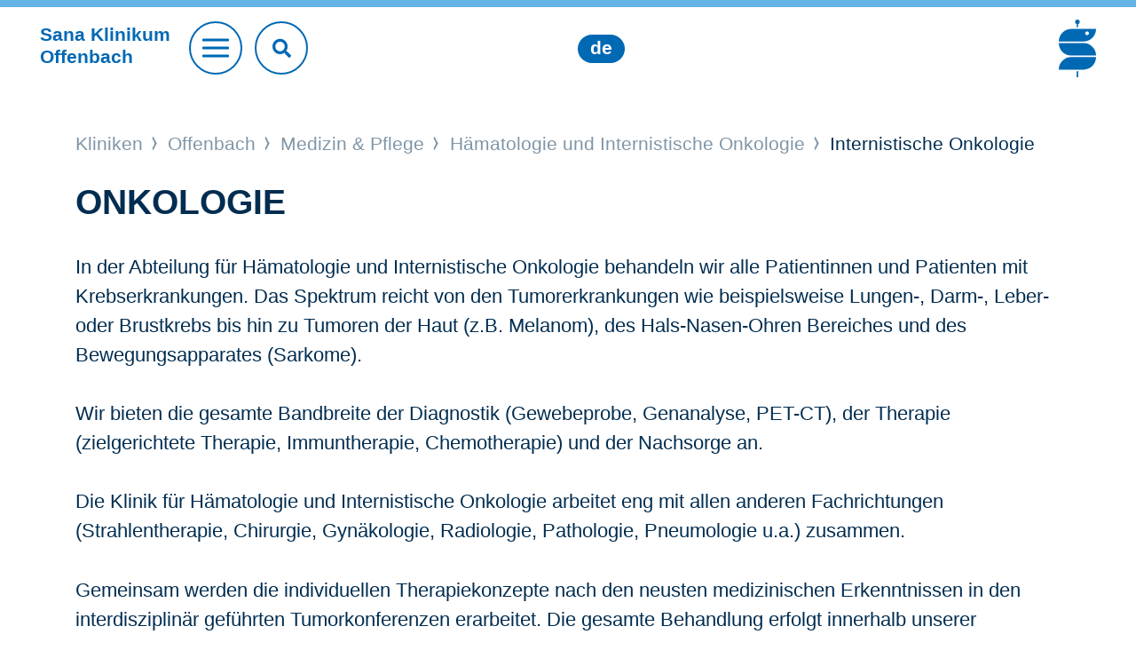

--- FILE ---
content_type: text/html;charset=utf-8
request_url: https://www.sana.de/offenbach/medizin-pflege/haematologie-und-onkologie/internistische-onkologie
body_size: 4280
content:
<!DOCTYPE html>
<html xmlns="http://www.w3.org/1999/xhtml" xml:lang="de" lang="de">
<head>

<meta charset="utf-8">
<!-- 
	This website is powered by TYPO3 - inspiring people to share!
	TYPO3 is a free open source Content Management Framework initially created by Kasper Skaarhoj and licensed under GNU/GPL.
	TYPO3 is copyright 1998-2026 of Kasper Skaarhoj. Extensions are copyright of their respective owners.
	Information and contribution at https://typo3.org/
-->


<link rel="icon" href="/typo3conf/ext/as_template/Resources/Public/Icons/favicon.ico" type="image/vnd.microsoft.icon">
<title>Internistische Onkologie</title>
<meta name="generator" content="TYPO3 CMS" />
<meta name="robots" content="INDEX,FOLLOW" />
<meta name="viewport" content="width=device-width, initial-scale=1.0, shrink-to-fit=no" />
<meta property="og:title" content="Internistische Onkologie" />
<meta name="twitter:title" content="Internistische Onkologie" />
<meta name="twitter:card" content="summary_large_image" />
<meta name="twitter:site" content="@sanaklinikenag" />
<meta name="twitter:creator" content="@sanaklinikenag" />


<link rel="stylesheet" href="/typo3temp/assets/compressed/930f3d6448fbf5358553671c8eecd825-edf8c223c0c73976538b4567a20e60ea.css?1768216570" media="all">
<link rel="stylesheet" href="/typo3temp/assets/compressed/merged-1f91b8d56879ac4e2b82d6f6236515c2-0e6618f85bf760a6b9bab4a43291d7b5.css?1768375220" media="all">
<link rel="stylesheet" href="/typo3temp/assets/compressed/merged-2fa84026ea1c0afe0ad946a7695cafde-fa593f124f3fb5863ff7d2dc79639abb.css?1768375220" media="print">



<script src="/typo3temp/assets/compressed/merged-ec536c3a3fc9055cc565ced12266583c-f72937cc5b90ce6031be38ff761aed40.js?1681806216"></script>


<script type="text/javascript" data-cmp-ab="1" src="https://cdn.consentmanager.net/delivery/autoblocking/b1a0ce407122d.js" data-cmp-host="c.delivery.consentmanager.net" data-cmp-cdn="cdn.consentmanager.net" data-cmp-codesrc="1"></script>        <script type="text/javascript">
            // create dataLayer
            window.dataLayer = window.dataLayer || [];

            // Google Tag Manager
            (function(w, d, s, l, i) {
                w[l] = w[l] || [];
                w[l].push({
                    'gtm.start': new Date().getTime(),
                    event: 'gtm.js'
                });
                var f = d.getElementsByTagName(s)[0],
                    j = d.createElement(s),
                    dl = l != 'dataLayer' ? '&l=' + l : '';
                j.async = true;
                j.src = 'https://www.googletagmanager.com/gtm.js?id=' + i + dl;
                f.parentNode.insertBefore(j, f);
            })(window, document, 'script', 'dataLayer', 'GTM-WSZLDML');
        </script>
		<link rel="apple-touch-icon" sizes="57x57" href="/typo3conf/ext/as_template/Resources/Public/Icons/apple-icon-57x57.png">
		<link rel="apple-touch-icon" sizes="60x60" href="/typo3conf/ext/as_template/Resources/Public/Icons/apple-icon-60x60.png">
		<link rel="apple-touch-icon" sizes="72x72" href="/typo3conf/ext/as_template/Resources/Public/Icons/apple-icon-72x72.png">
		<link rel="apple-touch-icon" sizes="76x76" href="/typo3conf/ext/as_template/Resources/Public/Icons/apple-icon-76x76.png">
		<link rel="apple-touch-icon" sizes="114x114" href="/typo3conf/ext/as_template/Resources/Public/Icons/apple-icon-114x114.png">
		<link rel="apple-touch-icon" sizes="120x120" href="/typo3conf/ext/as_template/Resources/Public/Icons/apple-icon-120x120.png">
		<link rel="apple-touch-icon" sizes="144x144" href="/typo3conf/ext/as_template/Resources/Public/Icons/apple-icon-144x144.png">
		<link rel="apple-touch-icon" sizes="152x152" href="/typo3conf/ext/as_template/Resources/Public/Icons/apple-icon-152x152.png">
		<link rel="apple-touch-icon" sizes="180x180" href="/typo3conf/ext/as_template/Resources/Public/Icons/apple-icon-180x180.png">
		<link rel="icon" type="image/png" sizes="192x192"  href="/typo3conf/ext/as_template/Resources/Public/Icons/android-icon-192x192.png">
		<link rel="icon" type="image/png" sizes="32x32" href="/typo3conf/ext/as_template/Resources/Public/Icons/favicon-32x32.png">
		<link rel="icon" type="image/png" sizes="96x96" href="/typo3conf/ext/as_template/Resources/Public/Icons/favicon-96x96.png">
		<link rel="icon" type="image/png" sizes="16x16" href="/typo3conf/ext/as_template/Resources/Public/Icons/favicon-16x16.png">
		<meta name="msapplication-TileColor" content="#ffffff">
		<meta name="msapplication-TileImage" content="/typo3conf/ext/as_template/Resources/Public/Icons/ms-icon-144x144.png">
		<meta name="theme-color" content="#ffffff">
        <meta name="data-privacy-proxy-server" content="https://privacy-proxy-server.usercentrics.eu">
<link rel="canonical" href="https://www.sana.de/offenbach/medizin-pflege/haematologie-und-onkologie/internistische-onkologie"/>

<!-- This site is optimized with the Yoast SEO for TYPO3 plugin - https://yoast.com/typo3-extensions-seo/ -->
<script type="application/ld+json">[{"@context":"https:\/\/www.schema.org","@type":"BreadcrumbList","itemListElement":[{"@type":"ListItem","position":1,"item":{"@id":"https:\/\/www.sana.de\/","name":"Home"}},{"@type":"ListItem","position":2,"item":{"@id":"https:\/\/www.sana.de\/kliniken","name":"Kliniken"}},{"@type":"ListItem","position":3,"item":{"@id":"https:\/\/www.sana.de\/offenbach","name":"Offenbach"}},{"@type":"ListItem","position":4,"item":{"@id":"https:\/\/www.sana.de\/offenbach\/medizin-pflege","name":"Medizin & Pflege"}},{"@type":"ListItem","position":5,"item":{"@id":"https:\/\/www.sana.de\/offenbach\/medizin-pflege\/kliniken","name":"Kliniken"}},{"@type":"ListItem","position":6,"item":{"@id":"https:\/\/www.sana.de\/offenbach\/medizin-pflege\/haematologie-und-onkologie","name":"H\u00e4matologie und Internistische Onkologie"}},{"@type":"ListItem","position":7,"item":{"@id":"https:\/\/www.sana.de\/offenbach\/medizin-pflege\/haematologie-und-onkologie\/medizinische-schwerpunkte","name":"Medizinische Schwerpunkte"}},{"@type":"ListItem","position":8,"item":{"@id":"https:\/\/www.sana.de\/offenbach\/medizin-pflege\/haematologie-und-onkologie\/internistische-onkologie","name":"Internistische Onkologie"}}]}]</script>
</head>
<body>

<header class="header header--krankenhaus"><div class="header-search-mobile d-sm-none"><form name="header-search-form" action="/offenbach/suche" method="get" target="_top" data-suggest="/offenbach/suche/?type=7384" data-suggest-header="Top Treffer" accept-charset="utf-8" novalidate=""><input type="text"
                       pattern=".{3,}"
                       class="tx-solr-q js-solr-q tx-solr-suggest tx-solr-suggest-focus"
                       placeholder="Suchbegriff"
                       name="sana[q]"
                       value=""
                       data="{addsearch-field:'true'}"/><button type="submit" name="search" value="Suchen"><i class="fas fa-search"></i></button></form></button></div><div class="container--max"><div class="row justify-content-between align-items-center"><div class="col col-sm order-1 order-sm-1"><div class="header__title"><a href="/offenbach"><p class="h1">Sana Klinikum<br>
								Offenbach</p></a></div><a href="#" class="btn btn--burger"><span></span></a><div class="header-search"><form name="header-search-form" action="/offenbach/suche" method="get" target="_top" data-suggest="/offenbach/suche/?type=7384" data-suggest-header="Top Treffer" accept-charset="utf-8" novalidate=""><input type="text"
                                   pattern=".{3,}"
                                   class="tx-solr-q js-solr-q tx-solr-suggest tx-solr-suggest-focus"
                                   placeholder="Suchbegriff eingeben"
                                   name="sana[q]"
                                   value=""
                                   data="{addsearch-field:'true'}"/><button type="submit" name="search" value="Suchen"><i class="fas fa-search"></i></button></form></div></div><div class="col-12 col-sm order-3 order-sm-2 text-center"><div class="language-nav mt-3 mt-sm-0"><ul><li class="active"><a href="/offenbach" target=""><span class="h4">de</span></a></li></ul></div><div class="service-nav"><ul><li><a href="https://www.sana.de/offenbach/gut-zu-wissen/presse" target="_blank">
				News
			</a></li><li><a href="https://www.sana.de/offenbach/gut-zu-wissen/veranstaltungen" target="_blank">
				Veranstaltungen
			</a></li><li><a href="/offenbach/kontakt" target="">
				Kontakt
			</a></li><li><a href="/offenbach/geburt" target="">
				Geburt
			</a></li></ul></div></div><div class="col order-2 order-sm-3 header__logo-group"><a href="/" class="logo"><img alt="Sana" src="/typo3conf/ext/as_template/Resources/Public/Images/Logo/sana-de.svg" width="340" height="524" /></a></div></div></div><nav class="main-nav"><ul class="main-nav__list"><li><a href="/offenbach/medizin-pflege"><div class="main-nav-item-bg" data-js="cover-img"><img alt="Medizin &amp; Pflege" src="/media/_processed_/c/b/csm_main-nav-bg-1_a9d47ac537.jpg" width="900" height="450" /></div><span class="nav-title">Medizin & Pflege <i class="arr"></i></span></a></li><li><a href="/offenbach/gut-zu-wissen"><div class="main-nav-item-bg" data-js="cover-img"><img alt="Gut zu wissen" src="/media/_processed_/3/a/csm_main-nav-bg-2_36efd404a8.jpg" width="900" height="450" /></div><span class="nav-title">Gut zu wissen <i class="arr"></i></span></a></li><li><a href="/offenbach/ueber-uns"><div class="main-nav-item-bg" data-js="cover-img"><img alt="Über uns" src="/media/_processed_/4/6/csm_main-nav-bg-3_c8ea1e4976.jpg" width="900" height="450" /></div><span class="nav-title">Über uns <i class="arr"></i></span></a></li><li><a href="/offenbach/karriere"><div class="main-nav-item-bg" data-js="cover-img"><img alt="Karriere" src="/media/_processed_/4/8/csm_main-nav-bg-4_01_b38798e66a.jpg" width="900" height="450" /></div><span class="nav-title">Karriere <i class="arr"></i></span></a></li></ul></nav></header><main class="sections-wrapper init"><!--TYPO3SEARCH_begin--><div></div><!--TYPO3SEARCH_end--><div class="container"><div class="row"><div class="col-12"><div class="b-breadcrumb"><div class="b-label"></div><ul><li><a href="/kliniken">
												Kliniken
											</a></li><li><a href="/offenbach">
												Offenbach
											</a></li><li><a href="/offenbach/medizin-pflege">
												Medizin & Pflege
											</a></li><li><a href="/offenbach/medizin-pflege/haematologie-und-onkologie">
												Hämatologie und Internistische Onkologie
											</a></li><li>
									
											Internistische Onkologie
										
								</li></ul></div></div></div></div><!--TYPO3SEARCH_begin--><div><div id="c77688" class="frame frame-default frame-type-header frame-layout-0"><header class="accessibility"></header></div><section id="c77687" class="content-line content-line--default content-line--dynamic-pt ctype-text"><header class="accessibility"><div class="container"><div class="row"><div class="col-12"><h1 class=" ">Onkologie</h1></div></div></div></header><div class="container"><div class="row"><div class="col-12"><article class="default-content"><div class="default-content__first-content accessibility"><p>In der Abteilung für Hämatologie und Internistische Onkologie behandeln wir alle Patientinnen und Patienten mit Krebserkrankungen. Das Spektrum reicht von den Tumorerkrankungen wie beispielsweise Lungen-, Darm-, Leber- oder Brustkrebs bis hin zu Tumoren der Haut (z.B. Melanom), des Hals-Nasen-Ohren Bereiches und des Bewegungsapparates (Sarkome).</p><p>Wir bieten die gesamte Bandbreite der Diagnostik (Gewebeprobe, Genanalyse, PET-CT), der Therapie (zielgerichtete Therapie, Immuntherapie, Chemotherapie) und der Nachsorge an.</p><p>Die Klinik für Hämatologie und Internistische Onkologie arbeitet eng mit allen anderen Fachrichtungen (Strahlentherapie, Chirurgie, Gynäkologie, Radiologie, Pathologie, Pneumologie u.a.) zusammen.</p><p>Gemeinsam werden die individuellen Therapiekonzepte nach den neusten medizinischen Erkenntnissen in den interdisziplinär geführten Tumorkonferenzen erarbeitet. Die gesamte Behandlung erfolgt innerhalb unserer zertifizierten Tumorzentren.</p><p>Ein großer Anteil der Behandlungen kann ambulant über unser ambulantes onkologisches Zentrum erfolgen (AOZ).</p><p>Unser umfangreiches Programm an Therapiestudien ermöglicht es, neue Therapieformen rasch anbieten und bestehende Therapie verbessern zu können.</p><p>Zudem bieten wir Unterstützung durch speziell ausgebildete Psychologen (Psychoonkologie) und Sozialarbeiter an.</p></div></article></div></div></div></section></div><!--TYPO3SEARCH_end--><footer class="footer "><div class="container"><div class="row"><div class="col-12 text-center"><a href="#" class="btn btn--goto-top" data-js="goto-top"></a></div></div></div><div class="footer__bottom"><div id="c24383" class="container ctype-menu_pages"><div class="row"><div class="col-12"><div class="footer-nav"><ul><li><a href="/offenbach/medizin-pflege" title="Medizin &amp; Pflege">
									Medizin &amp; Pflege
								</a></li><li><a href="/offenbach/gut-zu-wissen" title="Gut zu wissen">
									Gut zu wissen
								</a></li><li><a href="/offenbach/ueber-uns" title="Über uns">
									Über uns
								</a></li><li><a href="/offenbach/karriere" title="Karriere">
									Karriere
								</a></li></ul></div></div></div></div><div class="divider"></div><div class="container"><div class="row justify-content-between align-items-center"><div class="col-12 col-xl-auto"><div class="footer-copyright"><ul><li>© Sana Klinikum Offenbach</li><li><a href="/offenbach/impressum" target="">
				Impressum
			</a></li><li><a href="/offenbach/datenschutz" target="">
				Datenschutz
			</a></li><li><a href="/offenbach/kontakt" target="">
				Kontakt
			</a></li></ul></div></div><div class="col-12 col-xl-auto"><div class="footer-socials"><ul><li><a href="https://www.instagram.com/sana.kliniken/" target="_blank"><i class="icon icon--footer-instagram"></i></a></li><li><a href="https://de-de.facebook.com/sana.kliniken/" target="_blank"><i class="icon icon--footer-facebook"></i></a></li><li><a href="https://www.youtube.com/channel/UCLZ6uWzoJeycVBUQxRXwtMQ" target="_blank"><i class="icon icon--footer-youtube"></i></a></li><li><a href="https://de.linkedin.com/company/sana-kliniken" target="_blank"><i class="icon icon--footer-linkedin"></i></a></li><li><a href="https://www.xing.com/companies/sanaklinikenag" target="_blank"><i class="icon icon--footer-xing"></i></a></li></ul></div></div></div></div></div></footer></main>
<script src="/typo3temp/assets/compressed/merged-72422f9b38d5c774893742f6bc2f53fd-52465ff583008d71be352945b1cfc803.js?1768375220"></script>
<script src="/typo3temp/assets/compressed/merged-f69b829a701e0ec42c9ca4859c1a2a4b-7a4c7fff269279003d8a306873dba57a.js?1768375220"></script>


</body>
</html>

--- FILE ---
content_type: image/svg+xml
request_url: https://www.sana.de/typo3conf/ext/as_template/Resources/Public/Images/footer-linkedin.svg
body_size: 439
content:
<?xml version="1.0" encoding="iso-8859-1"?>
<!-- Generator: Adobe Illustrator 21.1.0, SVG Export Plug-In . SVG Version: 6.00 Build 0)  -->
<svg version="1.1" id="&#x421;&#x43B;&#x43E;&#x439;_1"
	 xmlns="http://www.w3.org/2000/svg" xmlns:xlink="http://www.w3.org/1999/xlink" x="0px" y="0px" viewBox="0 0 21.2 21.332"
	 style="enable-background:new 0 0 21.2 21.332;" xml:space="preserve">
<path style="fill:#FFFFFF;" d="M1.567,0C0.703,0,0,0.688,0,1.532v18.273c0,0.844,0.703,1.527,1.567,1.527h18.062
	c0.867,0,1.571-0.683,1.571-1.527V1.532C21.2,0.688,20.496,0,19.629,0H1.567z M6.426,17.86H3.223V8.227h3.203V17.86z M4.825,6.911
	h-0.02c-1.074,0-1.77-0.739-1.77-1.664c0-0.946,0.715-1.665,1.809-1.665c1.098,0,1.77,0.719,1.793,1.665
	C6.637,6.172,5.942,6.911,4.825,6.911z M17.973,17.86H14.77v-5.156c0-1.293-0.465-2.176-1.621-2.176
	c-0.887,0-1.414,0.594-1.645,1.172c-0.086,0.203-0.105,0.492-0.105,0.781v5.379H8.2c0,0,0.039-8.731,0-9.633h3.199V9.59
	C11.825,8.934,12.586,8,14.285,8c2.106,0,3.688,1.375,3.688,4.332V17.86z"/>
</svg>


--- FILE ---
content_type: image/svg+xml
request_url: https://www.sana.de/typo3conf/ext/as_template/Resources/Public/Images/footer-youtube.svg
body_size: 339
content:
<?xml version="1.0" encoding="iso-8859-1"?>
<!-- Generator: Adobe Illustrator 21.1.0, SVG Export Plug-In . SVG Version: 6.00 Build 0)  -->
<svg version="1.1" id="&#x421;&#x43B;&#x43E;&#x439;_1"
	 xmlns="http://www.w3.org/2000/svg" xmlns:xlink="http://www.w3.org/1999/xlink" x="0px" y="0px" viewBox="0 0 319.927 224"
	 style="enable-background:new 0 0 319.927 224;" xml:space="preserve">
<path style="fill:#FFFFFF;" d="M159.965,0c0,0-100.141,0-125.176,6.59C21.348,10.277,10.277,21.348,6.59,35.051
	C0,60.086,0,112,0,112s0,52.18,6.59,76.949c3.691,13.703,14.496,24.512,28.199,28.199C60.086,224,159.965,224,159.965,224
	s100.141,0,125.176-6.59c13.703-3.687,24.508-14.492,28.199-28.195c6.586-25.035,6.586-76.953,6.586-76.953
	s0.266-52.176-6.586-77.211c-3.691-13.703-14.496-24.512-28.199-28.199C260.106,0,159.965,0,159.965,0z M128.078,159.961V64.039
	L211.352,112L128.078,159.961z"/>
</svg>
